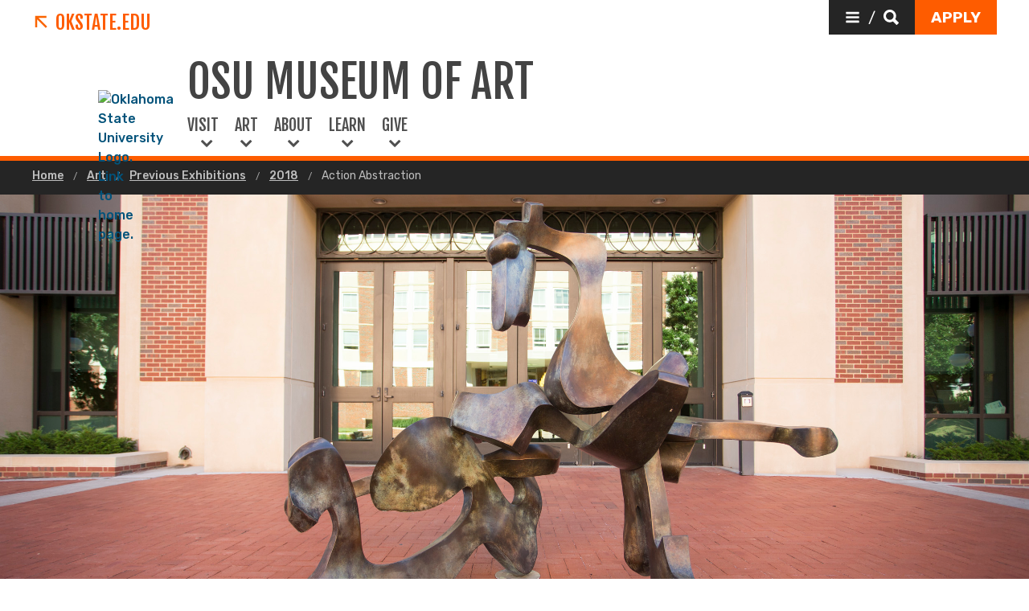

--- FILE ---
content_type: text/html; charset=UTF-8
request_url: https://museum.okstate.edu/art/past-exhibitions/2018/action-abstraction.html
body_size: 10542
content:
<!DOCTYPE HTML><html lang="en">
   <head>
      <title>Action Abstraction | Oklahoma State University </title>
      <meta charset="UTF-8">
      <meta name="viewport" content="width=device-width, initial-scale=1">
      <meta name="Description" content="Displayed across the OSU campus for one year, Action Abstraction presents six monumental bronze sculptures by internationally known artist Bill Barrett. Widely considered one of today's most celebrated sculptors, Barrett's constructions are known for their lyrical, graceful forms that exude an expansive sense of kinesis. Distinctly American in their directness and lightness, Barrett’s works are balanced through their calligraphically gestural sensibility and an abstract feeling of fluid musicality. Through a delicate balance of form and content, the constructions transcend the stark aesthetics of minimalism with warmth and humanity.  ">
      <meta name="Keywords" content="Bill Barrett, action abstraction, osu, museum, art, Lew Allen Galleries, Atherton Hotel, sculptures, bronze">
      <meta property="og:image" content="https://museum.okstate.edu/site-files/2018/action-abstraction/171018_bill_barrett_reception_024.jpg">
      <meta property="og:image:secure_url" content="https://museum.okstate.edu/site-files/2018/action-abstraction/171018_bill_barrett_reception_024.jpg">
      <meta property="og:title" content="Action Abstraction - Oklahoma State University">
      <meta property="og:url" content="https://museum.okstate.edu/art/past-exhibitions/2018/action-abstraction.html">
      <meta property="og:description" content="Displayed across the OSU campus for one year, Action Abstraction presents six monumental bronze sculptures by internationally known artist Bill Barrett. Widely considered one of today's most celebrated sculptors, Barrett's constructions are known for their lyrical, graceful forms that exude an expansive sense of kinesis. Distinctly American in their directness and lightness, Barrett’s works are balanced through their calligraphically gestural sensibility and an abstract feeling of fluid musicality. Through a delicate balance of form and content, the constructions transcend the stark aesthetics of minimalism with warmth and humanity.  ">
      <meta property="og:site_name" content="">
      <meta property="og:type" content="website">
      <meta property="article:published_time" content="2020-04-30T19:34:43.813Z">
      <meta property="og:locale" content="en_us">
      <meta property="fb:admins" content="">
      <meta property="fb:app_id" content="1390635147893160">
      <meta property="twitter:card" content="summary_large_image">
      <meta property="twitter:url" content="https://museum.okstate.edu/art/past-exhibitions/2018/action-abstraction.html">
      <meta property="twitter:title" content="Action Abstraction">
      <meta property="twitter:description" content="Displayed across the OSU campus for one year, Action Abstraction presents six monumental bronze sculptures by internationally known artist Bill Barrett. Widely considered one of today's most celebrated sculptors, Barrett's constructions are known for their lyrical, graceful forms that exude an expansive sense of kinesis. Distinctly American in their directness and lightness, Barrett’s works are balanced through their calligraphically gestural sensibility and an abstract feeling of fluid musicality. Through a delicate balance of form and content, the constructions transcend the stark aesthetics of minimalism with warmth and humanity.  ">
      <meta property="twitter:image" content="https://museum.okstate.edu/site-files/2018/action-abstraction/171018_bill_barrett_reception_024.jpg">
      <meta property="twitter:image:alt" content="">
      <meta property="twitter:creator" content="">
      <meta property="twitter:site" content="">
      
<meta http-equiv="X-UA-Compatible" content="IE=edge" />
<!--favicos-->
<link
  rel="apple-touch-icon-precomposed"
  sizes="144x144"
  href="https://omni.okstate.edu/_resources_global/pattern-lab-v1/favicons/apple-touch-icon-144x144.png"
/>
<link
  rel="apple-touch-icon-precomposed"
  sizes="152x152"
  href="https://omni.okstate.edu/_resources_global/pattern-lab-v1/favicons/apple-touch-icon-152x152.png"
/>
<link
  rel="icon"
  type="image/png"
  href="https://omni.okstate.edu/_resources_global/pattern-lab-v1/favicons/favicon-32x32.png"
  sizes="32x32"
/>
<link
  rel="icon"
  type="image/png"
  href="https://omni.okstate.edu/_resources_global/pattern-lab-v1/favicons/favicon-16x16.png"
  sizes="16x16"
/>
<link
  rel="shortcut icon"
  href="//omni.okstate.edu/_resources_global/pattern-lab-v1/favicons/favicon.ico"
/>

<!-- Styles -->

<link
  rel="stylesheet"
  href="https://omni.okstate.edu/_resources_global/pattern-lab-v1/css/style.css?1762203914"
  media="all"
/>

<!-- Fonts -->
<link rel="preconnect" href="https://fonts.googleapis.com" />
<link
  rel="preconnect"
  href="https://fonts.gstatic.com"
  crossorigin="anonymous"
/>
<link
  href="https://fonts.googleapis.com/css2?family=Fjalla+One&amp;family=Open+Sans:ital,wght@0,400;0,700;1,400;1,700&amp;family=Raleway:ital,wght@0,300;0,400;0,700;1,300;1,400;1,700&amp;family=Roboto:ital,wght@0,100;0,300;0,400;0,500;0,700;0,900;1,100;1,300;1,400;1,500;1,700;1,900&amp;family=Rubik:wght@300;400;500;700;900&amp;display=swap"
  rel="preload"
  as="style"
/>

<link
  rel="stylesheet"
  href="https://fonts.googleapis.com/css2?family=Fjalla+One&amp;family=Open+Sans:ital,wght@0,400;0,700;1,400;1,700&amp;family=Raleway:ital,wght@0,300;0,400;0,700;1,300;1,400;1,700&amp;family=Roboto:ital,wght@0,100;0,300;0,400;0,500;0,700;0,900;1,100;1,300;1,400;1,500;1,700;1,900&amp;family=Rubik:wght@300;400;500;700;900&amp;display=swap"
  media="print"
  onload="this.media='all'"
/>

<noscript>
  <link
    rel="stylesheet"
    href="https://fonts.googleapis.com/css2?family=Fjalla+One&amp;family=Open+Sans:ital,wght@0,400;0,700;1,400;1,700&amp;family=Raleway:ital,wght@0,300;0,400;0,700;1,300;1,400;1,700&amp;family=Roboto:ital,wght@0,100;0,300;0,400;0,500;0,700;0,900;1,100;1,300;1,400;1,500;1,700;1,900&amp;family=Rubik:wght@300;400;500;700;900&amp;display=swap"
  />
</noscript>

<!-- Scripts -->

<script
  src="https://cdnjs.cloudflare.com/ajax/libs/jquery/3.6.1/jquery.min.js"
  defer
></script>
<script
  src="https://unpkg.com/jarallax@1.10.7/dist/jarallax.min.js"
  defer
></script>
<script
  src="https://unpkg.com/jarallax@1.10.7/dist/jarallax-video.min.js"
  defer
></script>
<script
  src="https://unpkg.com/jarallax@1.10.7/dist/jarallax-element.min.js"
  defer
></script>

<script
  src="https://omni.okstate.edu/_resources_global/pattern-lab-v1/js/omniupdate.js"
  defer
></script>
      <link rel="stylesheet" href="/_resources/css/custom.css">
      <link rel="preload" as="image" href="/site-files/2018/action-abstraction/header-action-abstraction-2500x1000.jpg">
      <link rel="canonical" href="https://museum.okstate.edu/art/past-exhibitions/2018/action-abstraction.html">
   </head>
   <body class="no-js show_back_to_top"><a href="#main-content" id="skip-nav-link" role="button" class="button skip-nav">Skip to main content</a>
      <header class="main-header--dark main-header--dark--alternate">
   <div class="main-header--dark__top-stripe"></div>
   <div class="main-header--dark__bg">
      <div class="main-header--dark__bg-image hide"></div>
   </div>
   <div class="main-header--dark__parent-links"><a class="main-nav__logo__link main-nav__parent-link" href="https://go.okstate.edu/">
         <div class="osu-logo"><img src="https://omni.okstate.edu/_resources_global/pattern-lab-v1/images/logo-vertical.svg" alt="OSU logo"></div>
         <div class="arrow-icon"><svg xmlns:xlink="http://www.w3.org/1999/xlink" role="img" class="icon" aria-hidden="true">
               <use xlink:href="#design--link-arrow"></use></svg>
            </div>
         <div>OKState.edu</div></a></div>
   <div class="main-header--dark__quickerlinks"></div>
   <div class="main-header--dark__secondary-buttons"><a href="#" role="button" class="button button--dark quicklinks-toggle" id="quicklinks-toggle">
         <div class="open-quicklinks"><svg xmlns:xlink="http://www.w3.org/1999/xlink" role="img" class="icon" aria-hidden="true">
               <use xlink:href="#design--menu-white"></use></svg>
            <div class="quicklinks-toggle-label">
               <div class="show-for-sr">Quicklinks</div>
               <div>/</div>
               <div class="show-for-sr">Search</div>
            </div><svg xmlns:xlink="http://www.w3.org/1999/xlink" role="img" class="icon" aria-hidden="true">
               <use xlink:href="#design--search-white"></use></svg>
            </div></a>
									<a href="https://go.okstate.edu/apply/" role="button"  class="button" id="apply-button"><span>Apply</span></a>								</div>
   <div class="main-header--dark__quicklinks-dropdown">
      <div class="main-nav-utility__container main-header--dark__quicklinks-dropdown__collapse">
         <div class="main-nav-utility__close-button"><a href="#" class="" id="utility-toggle"><span>Close</span><svg xmlns:xlink="http://www.w3.org/1999/xlink" role="img" class="icon" aria-hidden="true">
                  <use xlink:href="#design--nav-close"></use></svg></a></div>
         <div class="main-nav-utility__search">
            <div class="main-nav-search">
               <h2 class="main-nav-utility__heading">Search</h2>
               											<form class="search-bar" id="main-nav-search-form" action="https://search.okstate.edu">
<div class="search-bar__form">
<div class="input-group">
<input class="input-group-field" type="text" placeholder="Find what you're looking for..." name="q" id="site-search-input">					
<input id="site-search-url" type="hidden" name="site" value="https://museum.okstate.edu/">
<div class="input-group-button">
<label for="site-search-input" class="show-for-sr">Search this site</label>
<input type="submit" class="button" value="Search" id="site-search">
</div>
</div>
</div><fieldset>
<legend class="show-for-sr">Search</legend>
<ul>
<li><label for="siteSearchRadio"><input id="siteSearchRadio" name="radio" type="radio" class="radio" data-results_page="https://search.okstate.edu" checked="checked">Search this site</label></li>
<li><label for="osuSearchRadio"><input id="osuSearchRadio" name="radio" type="radio" class="radio">All of Oklahoma State University</label></li>
</ul>
</fieldset></form>										
               <div class="link-group main-nav-search__links">
													<a href="https://directory.okstate.edu" class="">Directory</a><a href="https://go.okstate.edu/about-osu/a-z-index.html" class="">A-Z Site Index</a>												</div>
            </div>
         </div>
         <div class="main-nav-utility__quicklinks">
            <div class="main-nav-quicklinks">
               <h2 class="main-nav-quicklinks__heading">Quicklinks</h2>
               <div class="main-nav-quicklinks__container">
                  <div class="main-nav-quicklinks__column">
                     <h3 class="main-nav-quicklinks__links-headline">Logins</h3>
                     <ul class="link-group main-nav-quicklinks__links">
															<li><a href="https://my.okstate.edu" class="">myOKSTATE</a></li><li><a href="https://go.okstate.edu/email/" class="">Email</a></li><li><a href="https://okey.okstate.edu" class="">O-Key Account</a></li><li><a href="https://canvas.okstate.edu/" class="">Canvas</a></li>														</ul>
                  </div>
                  <div class="main-nav-quicklinks__column">
                     <h3 class="main-nav-quicklinks__links-headline">Academic Schedule</h3>
                     <ul class="link-group main-nav-quicklinks__links">
															<li><a href="https://registrar.okstate.edu/Academic-Calendar" class="">Academic Calendar</a></li><li><a href="http://catalog.okstate.edu/" class="">Catalog</a></li><li><a href="https://studentregistrationssb.okstate.edu/StudentRegistrationSsb/ssb/term/termSelection?mode=search&mepCode=OSU" class="">Class Schedule</a></li><li><a href="https://registrar.okstate.edu" class="">Registrar</a></li>														</ul>
                  </div>
                  <div class="main-nav-quicklinks__column">
                     <h3 class="main-nav-quicklinks__links-headline">Places & Departments</h3>
                     <ul class="link-group main-nav-quicklinks__links">
															<li><a href="https://universitystore.okstate.edu/" class="">Bookstore</a></li><li><a href="https://bursar.okstate.edu" class="">Bursar</a></li><li><a href="https://it.okstate.edu/" class="">IT Helpdesk</a></li><li><a href="https://library.okstate.edu" class="">Library</a></li><li><a href="https://parking.okstate.edu" class="">Parking & Transit</a></li><li><a href="https://union.okstate.edu" class="">Student Union</a></li>														</ul>
                  </div>
                  <div class="main-nav-quicklinks__column">
                     <h3 class="main-nav-quicklinks__trending-headline"><svg xmlns:xlink="http://www.w3.org/1999/xlink" role="img" class="icon" aria-hidden="true">
                           <use xlink:href="#design--bolt-ltorange"></use></svg>
                        Trending Now</h3>
                     <div class="main-nav-quicklinks__trending-links">
                        <div class="link-group">
																<a href="https://reslife.okstate.edu/registration/dates-deadlines/" class="">Reslife Dates and Deadlines</a><a href="https://events.okstate.edu" class="">OSU Events</a><a href="https://map.okstate.edu/?id=1842" class="">Campus Map</a>															</div>
                     </div>
                  </div>
               </div>
            </div>
         </div>
         <div class="main-nav-utility__footer-button"><a href="#" tabindex="-1" class="back-to-top"><span class="show-for-sr">Go back to top of page</span><svg xmlns:xlink="http://www.w3.org/1999/xlink" role="img" class="icon" aria-hidden="true">
                  <use xlink:href="#design--back-to-top"></use></svg></a></div>
      </div>
   </div>
   <div class="main-header--dark__logo"><a href="https://go.okstate.edu/">
									<img src="https://digitalassets.okstate.edu/m/5edd2b756cf31c9c/original/Logo-Web-Ready.svg" alt="Oklahoma State University Logo. Link to home page."/>								</a></div>
   <div class="main-header--dark__title"><a href="/">
         <h1 role="presentation">
            <div>OSU Museum of Art</div>
         </h1></a></div>
   <div class="main-header--dark__mobile-nav-toggle"><a href="#" class="open-toggle"><svg xmlns:xlink="http://www.w3.org/1999/xlink" role="img" class="icon" aria-hidden="true">
            <use xlink:href="#design--menu-icon"></use></svg><span class="show-for-sr">Open Main Menu</span></a><a href="#" class="close-toggle"><svg xmlns:xlink="http://www.w3.org/1999/xlink" role="img" class="icon" aria-hidden="true">
            <use xlink:href="#design--close-nav"></use></svg><span class="show-for-sr">Close Main Menu</span></a></div>
   <div class="main-header--dark__main-nav">
      <div class="main-nav__links"><a href="#" class="main-nav__link main-nav__link--dropdown" data-dropdown-link="main-nav-submenu-1">
            						Visit
            					</a> 
         					
         <div class="dropdown-nav" style="background-image:url('/site-files/images/submenu-test-background.jpg')" data-dropdown-nav="main-nav-submenu-1" data-dropdown-active="false">
            <div class="dropdown-nav__container">
               <div class="dropdown-nav__item"><a tabindex="-1" href="/visit/index.html"><span>Visit</span><span>&nbsp;</span></a></div>
               <div class="dropdown-nav__item"><a tabindex="-1" href="/visit/tours.html"><span>Tours</span><span>&nbsp;</span></a></div>
               <div class="dropdown-nav__item"><a tabindex="-1" href="/events-calendar.html"><span>Event</span><span>Calendar</span></a></div>
            </div>
         </div><a href="#" class="main-nav__link main-nav__link--dropdown" data-dropdown-link="main-nav-submenu-2">
            						Art
            					</a> 
         					
         <div class="dropdown-nav" style="background-image:url('/site-files/images/submenu-test-background.jpg')" data-dropdown-nav="main-nav-submenu-2" data-dropdown-active="false">
            <div class="dropdown-nav__container">
               <div class="dropdown-nav__item"><a tabindex="-1" href="/art/index.html"><span>Exhibitions</span><span>&nbsp;</span></a></div>
               <div class="dropdown-nav__item"><a tabindex="-1" href="/art/collections/index.html"><span>Permanent Collection</span><span>&nbsp;</span></a></div>
               <div class="dropdown-nav__item"><a tabindex="-1" href="/art/public-art.html"><span>Public Art</span><span>&nbsp;</span></a></div>
            </div>
         </div><a href="#" class="main-nav__link main-nav__link--dropdown" data-dropdown-link="main-nav-submenu-3">
            						About
            					</a> 
         					
         <div class="dropdown-nav" style="background-image:url('/site-files/images/submenu-test-background.jpg')" data-dropdown-nav="main-nav-submenu-3" data-dropdown-active="false">
            <div class="dropdown-nav__container">
               <div class="dropdown-nav__item"><a tabindex="-1" href="/about/index.html"><span>About</span><span>&nbsp;</span></a></div>
               <div class="dropdown-nav__item"><a tabindex="-1" href="/about/contact-us.html"><span>Contact Us</span><span>Staff, Students, Advisory Board</span></a></div>
               <div class="dropdown-nav__item"><a tabindex="-1" href="/about/press-releases.html"><span>Press</span><span>&nbsp;</span></a></div>
            </div>
         </div><a href="#" class="main-nav__link main-nav__link--dropdown" data-dropdown-link="main-nav-submenu-4">
            						Learn
            					</a> 
         					
         <div class="dropdown-nav" style="background-image:url('/site-files/images/submenu-test-background.jpg')" data-dropdown-nav="main-nav-submenu-4" data-dropdown-active="false">
            <div class="dropdown-nav__container">
               <div class="dropdown-nav__item"><a tabindex="-1" href="/learn/programming.html"><span>Programming</span><span>&nbsp;</span></a></div>
               <div class="dropdown-nav__item"><a tabindex="-1" href="/learn/students.html"><span>Students</span><span>&nbsp;</span></a></div>
               <div class="dropdown-nav__item"><a tabindex="-1" href="/learn/educators.html"><span>Educators</span><span>&nbsp;</span></a></div>
            </div>
         </div><a href="#" class="main-nav__link main-nav__link--dropdown" data-dropdown-link="main-nav-submenu-5">
            						Give
            					</a> 
         					
         <div class="dropdown-nav" style="background-image:url('/site-files/images/submenu-test-background.jpg')" data-dropdown-nav="main-nav-submenu-5" data-dropdown-active="false">
            <div class="dropdown-nav__container">
               <div class="dropdown-nav__item"><a tabindex="-1" href="/give/index.html"><span>Giving Opportunities</span><span>&nbsp;</span></a></div>
               <div class="dropdown-nav__item"><a tabindex="-1" href="/masterpiece-moments.html"><span>Masterpiece Moments</span><span>&nbsp;</span></a></div>
               <div class="dropdown-nav__item"><a tabindex="-1" href="/give/donor-recognition.html"><span>Donor Recognition</span><span>&nbsp;</span></a></div>
            </div>
         </div>
      </div>
   </div>
   <div class="main-header--dark__mobile-nav">
      <div class="main-header--dark__mobile-nav__collapse">
         <div class="tabs-content" data-tabs-content="tabs">
            <div class="tabs-panel main-nav-mobile-tabs__panel is-active" id="panel1">
               <div class="main-nav__links"><a href="#" class="main-nav__link main-nav__link--dropdown" data-dropdown-link="main-nav-submenu-1">
                     						Visit
                     					</a> 
                  					
                  <div class="dropdown-nav" style="background-image:url('/site-files/images/submenu-test-background.jpg')" data-dropdown-nav="main-nav-submenu-1" data-dropdown-active="false">
                     <div class="dropdown-nav__container">
                        <div class="dropdown-nav__item"><a tabindex="-1" href="/visit/index.html"><span>Visit</span><span>&nbsp;</span></a></div>
                        <div class="dropdown-nav__item"><a tabindex="-1" href="/visit/tours.html"><span>Tours</span><span>&nbsp;</span></a></div>
                        <div class="dropdown-nav__item"><a tabindex="-1" href="/events-calendar.html"><span>Event</span><span>Calendar</span></a></div>
                     </div>
                  </div><a href="#" class="main-nav__link main-nav__link--dropdown" data-dropdown-link="main-nav-submenu-2">
                     						Art
                     					</a> 
                  					
                  <div class="dropdown-nav" style="background-image:url('/site-files/images/submenu-test-background.jpg')" data-dropdown-nav="main-nav-submenu-2" data-dropdown-active="false">
                     <div class="dropdown-nav__container">
                        <div class="dropdown-nav__item"><a tabindex="-1" href="/art/index.html"><span>Exhibitions</span><span>&nbsp;</span></a></div>
                        <div class="dropdown-nav__item"><a tabindex="-1" href="/art/collections/index.html"><span>Permanent Collection</span><span>&nbsp;</span></a></div>
                        <div class="dropdown-nav__item"><a tabindex="-1" href="/art/public-art.html"><span>Public Art</span><span>&nbsp;</span></a></div>
                     </div>
                  </div><a href="#" class="main-nav__link main-nav__link--dropdown" data-dropdown-link="main-nav-submenu-3">
                     						About
                     					</a> 
                  					
                  <div class="dropdown-nav" style="background-image:url('/site-files/images/submenu-test-background.jpg')" data-dropdown-nav="main-nav-submenu-3" data-dropdown-active="false">
                     <div class="dropdown-nav__container">
                        <div class="dropdown-nav__item"><a tabindex="-1" href="/about/index.html"><span>About</span><span>&nbsp;</span></a></div>
                        <div class="dropdown-nav__item"><a tabindex="-1" href="/about/contact-us.html"><span>Contact Us</span><span>Staff, Students, Advisory Board</span></a></div>
                        <div class="dropdown-nav__item"><a tabindex="-1" href="/about/press-releases.html"><span>Press</span><span>&nbsp;</span></a></div>
                     </div>
                  </div><a href="#" class="main-nav__link main-nav__link--dropdown" data-dropdown-link="main-nav-submenu-4">
                     						Learn
                     					</a> 
                  					
                  <div class="dropdown-nav" style="background-image:url('/site-files/images/submenu-test-background.jpg')" data-dropdown-nav="main-nav-submenu-4" data-dropdown-active="false">
                     <div class="dropdown-nav__container">
                        <div class="dropdown-nav__item"><a tabindex="-1" href="/learn/programming.html"><span>Programming</span><span>&nbsp;</span></a></div>
                        <div class="dropdown-nav__item"><a tabindex="-1" href="/learn/students.html"><span>Students</span><span>&nbsp;</span></a></div>
                        <div class="dropdown-nav__item"><a tabindex="-1" href="/learn/educators.html"><span>Educators</span><span>&nbsp;</span></a></div>
                     </div>
                  </div><a href="#" class="main-nav__link main-nav__link--dropdown" data-dropdown-link="main-nav-submenu-5">
                     						Give
                     					</a> 
                  					
                  <div class="dropdown-nav" style="background-image:url('/site-files/images/submenu-test-background.jpg')" data-dropdown-nav="main-nav-submenu-5" data-dropdown-active="false">
                     <div class="dropdown-nav__container">
                        <div class="dropdown-nav__item"><a tabindex="-1" href="/give/index.html"><span>Giving Opportunities</span><span>&nbsp;</span></a></div>
                        <div class="dropdown-nav__item"><a tabindex="-1" href="/masterpiece-moments.html"><span>Masterpiece Moments</span><span>&nbsp;</span></a></div>
                        <div class="dropdown-nav__item"><a tabindex="-1" href="/give/donor-recognition.html"><span>Donor Recognition</span><span>&nbsp;</span></a></div>
                     </div>
                  </div>
									<a href="https://go.okstate.edu/apply/" role="button"  class="main-nav__button" id="apply-button">Apply</a>								</div>
            </div>
         </div>
         <div class="mobile-search-quicklinks">
            <div class="mobile-nav-utility__container ">
               <div class="main-nav-utility__search">
                  <div class="main-nav-search">
                     <h2 class="main-nav-utility__heading">Search</h2>
                     											<form class="search-bar" id="main-nav-search-form" action="https://search.okstate.edu">
<div class="search-bar__form">
<div class="input-group">
<input class="input-group-field" type="text" placeholder="Find what you're looking for..." name="q" id="site-search-input">					
<input id="site-search-url" type="hidden" name="site" value="https://museum.okstate.edu/">
<div class="input-group-button">
<label for="site-search-input" class="show-for-sr">Search this site</label>
<input type="submit" class="button" value="Search" id="site-search">
</div>
</div>
</div><fieldset>
<legend class="show-for-sr">Search</legend>
<ul>
<li><label for="siteSearchRadio"><input id="siteSearchRadio" name="radio" type="radio" class="radio" data-results_page="https://search.okstate.edu" checked="checked">Search this site</label></li>
<li><label for="osuSearchRadio"><input id="osuSearchRadio" name="radio" type="radio" class="radio">All of Oklahoma State University</label></li>
</ul>
</fieldset></form>										
                     <div class="link-group main-nav-search__links">
													<a href="https://directory.okstate.edu" class="">Directory</a><a href="https://go.okstate.edu/about-osu/a-z-index.html" class="">A-Z Site Index</a>												</div>
                  </div>
               </div>
               <div class="main-nav-utility__quicklinks">
                  <div class="main-nav-quicklinks">
                     <h2 class="main-nav-quicklinks__heading">Quicklinks</h2>
                     <div class="main-nav-quicklinks__container">
                        <div class="main-nav-quicklinks__column">
                           <h3 class="main-nav-quicklinks__links-headline">Logins</h3>
                           <ul class="link-group main-nav-quicklinks__links">
															<li><a href="https://my.okstate.edu" class="">myOKSTATE</a></li><li><a href="https://go.okstate.edu/email/" class="">Email</a></li><li><a href="https://okey.okstate.edu" class="">O-Key Account</a></li><li><a href="https://canvas.okstate.edu/" class="">Canvas</a></li>														</ul>
                        </div>
                        <div class="main-nav-quicklinks__column">
                           <h3 class="main-nav-quicklinks__links-headline">Academic Schedule</h3>
                           <ul class="link-group main-nav-quicklinks__links">
															<li><a href="https://registrar.okstate.edu/Academic-Calendar" class="">Academic Calendar</a></li><li><a href="http://catalog.okstate.edu/" class="">Catalog</a></li><li><a href="https://studentregistrationssb.okstate.edu/StudentRegistrationSsb/ssb/term/termSelection?mode=search&mepCode=OSU" class="">Class Schedule</a></li><li><a href="https://registrar.okstate.edu" class="">Registrar</a></li>														</ul>
                        </div>
                        <div class="main-nav-quicklinks__column">
                           <h3 class="main-nav-quicklinks__links-headline">Places & Departments</h3>
                           <ul class="link-group main-nav-quicklinks__links">
															<li><a href="https://universitystore.okstate.edu/" class="">Bookstore</a></li><li><a href="https://bursar.okstate.edu" class="">Bursar</a></li><li><a href="https://it.okstate.edu/" class="">IT Helpdesk</a></li><li><a href="https://library.okstate.edu" class="">Library</a></li><li><a href="https://parking.okstate.edu" class="">Parking & Transit</a></li><li><a href="https://union.okstate.edu" class="">Student Union</a></li>														</ul>
                        </div>
                        <div class="main-nav-quicklinks__column">
                           <h3 class="main-nav-quicklinks__trending-headline"><svg xmlns:xlink="http://www.w3.org/1999/xlink" role="img" class="icon" aria-hidden="true">
                                 <use xlink:href="#design--bolt-ltorange"></use></svg>
                              Trending Now</h3>
                           <div class="main-nav-quicklinks__trending-links">
                              <div class="link-group">
																<a href="https://reslife.okstate.edu/registration/dates-deadlines/" class="">Reslife Dates and Deadlines</a><a href="https://events.okstate.edu" class="">OSU Events</a><a href="https://map.okstate.edu/?id=1842" class="">Campus Map</a>															</div>
                           </div>
                        </div>
                     </div>
                  </div>
               </div>
               <div class="main-nav-utility__footer-button"><a href="#" tabindex="-1" class="back-to-top"><span class="show-for-sr">Go back to top of page</span><svg xmlns:xlink="http://www.w3.org/1999/xlink" role="img" class="icon" aria-hidden="true">
                        <use xlink:href="#design--back-to-top"></use></svg></a></div>
            </div>
         </div>
      </div>
   </div>
</header><main class="main " id="main-content">
         <nav aria-label="Breadcrumb" class="breadcrumbs">
            <div class="breadcrumbs__container">
               <ul>
                  <li><a href="https://museum.okstate.edu/"> Home </a></li>
                  <li><a href="https://museum.okstate.edu/art/"> Art </a></li>
                  <li><a href="https://museum.okstate.edu/art/past-exhibitions/"> Previous Exhibitions </a></li>
                  <li><a href="https://museum.okstate.edu/art/past-exhibitions/2018/"> 2018 </a></li>
                  <li><a href="action-abstraction.html" aria-current="page"> Action Abstraction </a></li>
               </ul>
            </div>
         </nav>
         <div class="page-header" style="background-image:url('/site-files/2018/action-abstraction/header-action-abstraction-2500x1000.jpg')" role="img" aria-label="Bill Barrett.">
            <div class="page-header__container">
               <div class="page-header__page-title" data-aos="fade-up">
                  <div class="page-section">
                     <div class="page-section__container">
                        <h1>Action Abstraction</h1>
                     </div>
                  </div>
               </div>
            </div>
         </div>
         
         <div class="gray-box">
            
            <h3><em><b>Action Abstraction: Sculpture by Bill Barrett</b></em></h3>
            
            <h3><b>July 1, 2017 – July 1, 2018<br></b></h3>
            
            <p>&nbsp;</p>
            
            <p>Displayed across the OSU campus for one year, <em>Action Abstraction</em>&nbsp;presented six monumental bronze sculptures by internationally known artist Bill Barrett.
               Widely considered one of today's most celebrated sculptors, Barrett's constructions
               are known for their lyrical, graceful forms that exude an expansive sense of kinesis.
               Distinctly American in their directness and lightness, Barrett’s works are balanced
               through their calligraphically gestural sensibility and an abstract feeling of fluid
               musicality. Through a delicate balance of form and content, the constructions transcend
               the stark aesthetics of minimalism with warmth and humanity.&nbsp;</p>
            
            <p>&nbsp;</p>
            
            <p>Organized by the OSU Museum of Art, the OSU Public Art Committee, and LewAllen Galleries,
               Santa Fe, New Mexico, this exhibition&nbsp;was the first of a series of exhibitions planned
               for the campus over the next few years.&nbsp;</p>
            </div>
         
         <div class="&#xA;            vertical-rhythm page-section">
            <div class="page-section__container">
               <div class="feature-link-box">
                  <div class="feature-link-box__container">
                     <div class="feature-link-box__header">
                        <h2>
                           Related Events
                           </h2>
                     </div>
                     <div class="feature-link-box__content">
                        <div class="two-columns">
                           <div class="two-columns__left">
                              
                              <p>&nbsp;</p>
                              
                              <p>&nbsp;</p>
                              
                              <div class="link-collection">
                                 <ul class="strip-list">
                                    
                                    <li><strong>10.08.2017 - An Evening with Bill Barrett</strong></li>
                                    </ul>
                              </div>
                              
                              <hr>
                              
                              <p>An artist talk, reception, and exhibition of additional sculptures with the artist
                                 who created the six bronze sculptures new to the OSU campus. SPECIAL LOCATION: Atherton
                                 Hotel. 5 pm. Artist talk begins at 4.&nbsp; &nbsp;</p>
                              </div>
                           <div class="two-columns__right">
                              
                              <p>&nbsp;<img class="lazy-load-img" src="[data-uri]" data-lazy-img="/site-files/2018/action-abstraction/171018_bill_barrett_reception_024.jpg" alt="Bill Barrett's Special Event" width="800" height="533"></p>
                              </div>
                        </div>
                     </div>
                  </div>
               </div>
            </div>
         </div>
         
         <div class="&#xA;            vertical-rhythm page-section">
            <div class="page-section__container">
               <ul class="accordion" data-accordion="" data-allow-all-closed="true" data-multi-expand="true">
                  <li class="accordion-item" data-accordion-item=""><a href="#" class="accordion-title">Press &amp; Publications</a><div class="accordion-content" data-tab-content="">
                        
                        <p><b>OSU&nbsp;| <a href="/site-files/2018/action-abstraction/bill-barrett-media-kit.pdf">Action Abstraction Brings Public Art to Campus</a></b></p>
                        
                        <p><b>STATE |<span>&nbsp;</span><a href="/site-files/2018/action-abstraction/bill-barrett-state-spring-2018-sculptures.pdf">An Artistic Touch</a></b></p>
                        
                        <p><b>BROCHURE &amp; MAP |<span>&nbsp;</span><b><a href="/site-files/2018/action-abstraction/bill-barrett-sculpture-brochure-final-2.pdf">Action Abstraction</a></b></b></p>
                        </div>
                  </li>
                  <li class="accordion-item" data-accordion-item=""><a href="#" class="accordion-title">Resources</a><div class="accordion-content" data-tab-content="">
                        
                        <p><b>FLYER&nbsp;| <a href="/site-files/2018/action-abstraction/bill-barrett-flyer.pdf">Action Abstraction</a></b></p>
                        </div>
                  </li>
                  <li class="accordion-item" data-accordion-item=""><a href="#" class="accordion-title">Credits</a><div class="accordion-content" data-tab-content="">
                        
                        <p><span style="font-size: 1em;">This exhibition is made possible in part by the loan of the artworks by Bill and Debora
                              Barrett and LewAllen Galleries, Santa Fe, NM; and through generous support by James
                              Pickel, Jim Vallion; OSU Student Union; OSU Museum of Art Advocates, OSU Museum of
                              Art Founding Patrons and Charter Members; and the OSU/A&amp;M Board of Regents.</span></p>
                        </div>
                  </li>
               </ul>
            </div>
         </div>
         
         <div class="&#xA;            vertical-rhythm has-background has-background-image image-gallery ">
            <div class="image-gallery__background" data-lazy-bg="https://omni.okstate.edu/_resources_global/pattern-lab-v1/images/map_dark.svg"></div>
            <div class="one-column">
               <div class="one-column__col">
                  <div class="image-gallery__header" data-aos="fade-up">
                     <h2 class="headline-group"><span class="head">Image Gallery</span><span class="subhead">&nbsp;</span></h2>
                  </div>
               </div>
            </div>
            <div class="image-gallery__wrapper"><a href="#gallery-item-d38e325" class="image-gallery__item" data-aos="fade-up"><img class="lazy-load-img" src="[data-uri]" data-lazy-img="/site-files/2018/action-abstraction/170620_campus_sculptures_006-bills-comb.jpg" alt="Bill Barrett" width="800" height="518"><div class="mfp-hide image-gallery__popup" id="gallery-item-d38e325">
                     <figure class="captioned-image"><img class="lazy-load-img" src="[data-uri]" data-lazy-img="/site-files/2018/action-abstraction/170620_campus_sculptures_006-bills-comb.jpg" alt="Bill Barrett" width="800" height="518"><figcaption><span class="captioned-image__caption">Bill's Comb, 2003, fabricated bronze. Courtesy of Bill Barrett and LewAllen Galleries,
                              Santa Fe, NM.</span><span class="captioned-image__attribution">Phil Shockley</span></figcaption>
                     </figure>
                  </div></a><a href="#gallery-item-d38e361" class="image-gallery__item" data-aos="fade-up"><img class="lazy-load-img" src="[data-uri]" data-lazy-img="/site-files/2018/action-abstraction/170620_campus_sculptures_013-lexicon.jpg" alt="Bill Barrett." width="800" height="533"><div class="mfp-hide image-gallery__popup" id="gallery-item-d38e361">
                     <figure class="captioned-image"><img class="lazy-load-img" src="[data-uri]" data-lazy-img="/site-files/2018/action-abstraction/170620_campus_sculptures_013-lexicon.jpg" alt="Bill Barrett." width="800" height="533"><figcaption><span class="captioned-image__caption">Lexicon II, 2007, fabricated bronze and stainless steel. Courtesy of Bill Barrett
                              and LewAllen Galleries, Santa Fe, NM.</span><span class="captioned-image__attribution">Phil Shockley</span></figcaption>
                     </figure>
                  </div></a><a href="#gallery-item-d38e397" class="image-gallery__item" data-aos="fade-up"><img class="lazy-load-img" src="[data-uri]" data-lazy-img="/site-files/2018/action-abstraction/170620_campus_sculptures_019-sojourner.jpg" alt="Bill Barrett." width="800" height="533"><div class="mfp-hide image-gallery__popup" id="gallery-item-d38e397">
                     <figure class="captioned-image"><img class="lazy-load-img" src="[data-uri]" data-lazy-img="/site-files/2018/action-abstraction/170620_campus_sculptures_019-sojourner.jpg" alt="Bill Barrett." width="800" height="533"><figcaption><span class="captioned-image__caption">Sojourner, 2013, fabricated bronze. Courtesy of Bill Barrett and LewAllen Galleries,
                              Santa Fe, NM.</span><span class="captioned-image__attribution">Phil Shockley</span></figcaption>
                     </figure>
                  </div></a><a href="#gallery-item-d38e433" class="image-gallery__item" data-aos="fade-up"><img class="lazy-load-img" src="[data-uri]" data-lazy-img="/site-files/2018/action-abstraction/170712_campus_sculptures_003-aria.jpg" alt="Bill Barrett." width="800" height="532"><div class="mfp-hide image-gallery__popup" id="gallery-item-d38e433">
                     <figure class="captioned-image"><img class="lazy-load-img" src="[data-uri]" data-lazy-img="/site-files/2018/action-abstraction/170712_campus_sculptures_003-aria.jpg" alt="Bill Barrett." width="800" height="532"><figcaption><span class="captioned-image__caption">Aria, 2013, fabricated bronze. Courtesy of Bill Barrett and LewAllen Galleries, Santa
                              Fe, NM.</span><span class="captioned-image__attribution">Phil Shockley</span></figcaption>
                     </figure>
                  </div></a><a href="#gallery-item-d38e469" class="image-gallery__item" data-aos="fade-up"><img class="lazy-load-img" src="[data-uri]" data-lazy-img="/site-files/2018/action-abstraction/170712_campus_sculptures_010.jpg" alt="Bill Barrett" width="800" height="543"><div class="mfp-hide image-gallery__popup" id="gallery-item-d38e469">
                     <figure class="captioned-image"><img class="lazy-load-img" src="[data-uri]" data-lazy-img="/site-files/2018/action-abstraction/170712_campus_sculptures_010.jpg" alt="Bill Barrett" width="800" height="543"><figcaption><span class="captioned-image__caption">Pinnacle XIX, 2010, fabricated bronze. Courtesy of Bill Barrett and LewAllen Galleries,
                              Santa Fe, NM.</span><span class="captioned-image__attribution">Phil Shockley</span></figcaption>
                     </figure>
                  </div></a><a href="#gallery-item-d38e507" class="image-gallery__item" data-aos="fade-up"><img class="lazy-load-img" src="[data-uri]" data-lazy-img="/site-files/2018/action-abstraction/bill-barrett-sculpture-monarch.jpg" alt="Bill Barrett." width="478" height="800"><div class="mfp-hide image-gallery__popup" id="gallery-item-d38e507">
                     <figure class="captioned-image"><img class="lazy-load-img" src="[data-uri]" data-lazy-img="/site-files/2018/action-abstraction/bill-barrett-sculpture-monarch.jpg" alt="Bill Barrett." width="478" height="800"><figcaption><span class="captioned-image__caption">Monarch, 2017, fabricated bronze. Courtesy of Bill Barrett and LewAllen Galleries,
                              Santa Fe, NM.</span></figcaption>
                     </figure>
                  </div></a><a href="#gallery-item-d38e543" class="image-gallery__item" data-aos="fade-up"><img class="lazy-load-img" src="[data-uri]" data-lazy-img="/site-files/2018/action-abstraction/171018_bill_barrett_reception_001.jpg" alt="Bill Barrett Special Event" width="800" height="553"><div class="mfp-hide image-gallery__popup" id="gallery-item-d38e543">
                     <figure class="captioned-image"><img class="lazy-load-img" src="[data-uri]" data-lazy-img="/site-files/2018/action-abstraction/171018_bill_barrett_reception_001.jpg" alt="Bill Barrett Special Event" width="800" height="553"><figcaption><span class="captioned-image__caption">Bill Barrett's Artist Talk</span><span class="captioned-image__attribution">Phil Shockley</span></figcaption>
                     </figure>
                  </div></a><a href="#gallery-item-d38e574" class="image-gallery__item" data-aos="fade-up"><img class="lazy-load-img" src="[data-uri]" data-lazy-img="/site-files/2018/action-abstraction/171018_bill_barrett_reception_003.jpg" alt="Bill Barrett Special Event" width="800" height="560"><div class="mfp-hide image-gallery__popup" id="gallery-item-d38e574">
                     <figure class="captioned-image"><img class="lazy-load-img" src="[data-uri]" data-lazy-img="/site-files/2018/action-abstraction/171018_bill_barrett_reception_003.jpg" alt="Bill Barrett Special Event" width="800" height="560"><figcaption><span class="captioned-image__caption">Bill Barrett Reception</span><span class="captioned-image__attribution">Phil Shockley</span></figcaption>
                     </figure>
                  </div></a><a href="#gallery-item-d38e605" class="image-gallery__item" data-aos="fade-up"><img class="lazy-load-img" src="[data-uri]" data-lazy-img="/site-files/2018/action-abstraction/171018_bill_barrett_reception_004.jpg" alt="Bill Barrett Special Event" width="800" height="533"><div class="mfp-hide image-gallery__popup" id="gallery-item-d38e605">
                     <figure class="captioned-image"><img class="lazy-load-img" src="[data-uri]" data-lazy-img="/site-files/2018/action-abstraction/171018_bill_barrett_reception_004.jpg" alt="Bill Barrett Special Event" width="800" height="533"><figcaption><span class="captioned-image__caption">Bill Barrett Reception</span><span class="captioned-image__attribution">Phil Shockley</span></figcaption>
                     </figure>
                  </div></a><a href="#gallery-item-d38e637" class="image-gallery__item" data-aos="fade-up"><img class="lazy-load-img" src="[data-uri]" data-lazy-img="/site-files/2018/action-abstraction/171018_bill_barrett_reception_019.jpg" alt="Bill Barrett Special Event" width="800" height="528"><div class="mfp-hide image-gallery__popup" id="gallery-item-d38e637">
                     <figure class="captioned-image"><img class="lazy-load-img" src="[data-uri]" data-lazy-img="/site-files/2018/action-abstraction/171018_bill_barrett_reception_019.jpg" alt="Bill Barrett Special Event" width="800" height="528"><figcaption><span class="captioned-image__caption">Bill Barrett Reception</span><span class="captioned-image__attribution">Phil Shockley</span></figcaption>
                     </figure>
                  </div></a><a href="#gallery-item-d38e668" class="image-gallery__item" data-aos="fade-up"><img class="lazy-load-img" src="[data-uri]" data-lazy-img="/site-files/2018/action-abstraction/171018_bill_barrett_reception_021.jpg" alt="Bill Barrett Special Event" width="800" height="552"><div class="mfp-hide image-gallery__popup" id="gallery-item-d38e668">
                     <figure class="captioned-image"><img class="lazy-load-img" src="[data-uri]" data-lazy-img="/site-files/2018/action-abstraction/171018_bill_barrett_reception_021.jpg" alt="Bill Barrett Special Event" width="800" height="552"><figcaption><span class="captioned-image__caption">Bill Barrett Reception</span><span class="captioned-image__attribution">Phil Shockley</span></figcaption>
                     </figure>
                  </div></a><a href="#gallery-item-d38e700" class="image-gallery__item" data-aos="fade-up"><img class="lazy-load-img" src="[data-uri]" data-lazy-img="/site-files/2018/action-abstraction/171018_bill_barrett_reception_042.jpg" alt="Bill Barrett Special Event" width="800" height="547"><div class="mfp-hide image-gallery__popup" id="gallery-item-d38e700">
                     <figure class="captioned-image"><img class="lazy-load-img" src="[data-uri]" data-lazy-img="/site-files/2018/action-abstraction/171018_bill_barrett_reception_042.jpg" alt="Bill Barrett Special Event" width="800" height="547"><figcaption><span class="captioned-image__caption">Bill Barrett Reception</span><span class="captioned-image__attribution">Phil Shockley</span></figcaption>
                     </figure>
                  </div></a></div>
         </div>
         <!-- OU Search Ignore Start Here -->
         <nav class="side-nav hidden">
            <div class="side-nav__header"><span><svg xmlns:xlink="http://www.w3.org/1999/xlink" role="img" class="icon" aria-hidden="true">
                     <use xlink:href="#design--link-arrow"></use></svg></span> 
               				<a href="/art/past-exhibitions/2018/" class="side-nav__heading">2018</a></div>
            <div class="side-nav__body"><ul></ul></div>
         </nav>
         <!-- OU Search Ignore End Here --></main>
      <nav class="sticky-link-back-to-top-container" style="margin-right: 1rem; right: 0px">
         <div class="back-to-top-parent"><a href="#top" class="sg-standalone link--back-to-top "><svg xmlns:xlink="http://www.w3.org/1999/xlink" role="img" class="icon" aria-hidden="true">
                  <use xlink:href="#design--arrow-up"></use></svg> Back To Top</a></div>
      </nav>
      <footer class="main-footer main-footer--long-headline" title="main-footer">
   <div class="main-footer__container alternate">
      <div class="main-footer__nav">
         <div class="two-columns ">
            <div class="two-columns__left">
               <div class="two-columns ">
                  <div class="two-columns__left">
                     <div class="main-footer__headline">
                        <h2>OSU Museum of Art</h2>
                     </div>
                     <div class="alternate-address">
                        				720 S Husband Street<br>
                        			Stillwater, OK 74074 <a href="https://goo.gl/maps/RutYYLj5U4hHRj3m8" class="main-footer__link">(map)</a><br><a href="tel:4057442780" class="main-footer__link">(405) 744-2780</a> | <a href="mailto:museum@okstate.edu?subject=" class="main-footer__link">museum@okstate.edu</a></div>
                     <p>&nbsp;</p>
                     <hr>
                     <p><img class="lazy-load-img" src="[data-uri]" data-lazy-img="/site-files/images/logos-banners-etc/logos-in-web-footer-aam-narm.png" style="margin: 0px;" alt="logos" width="307" height="100"></p>
                  </div>
                  <div class="two-columns__right">
                     <div class="main-footer__headline">
                        <h2>Hours</h2>
                     </div>
                     <div>Sunday - Monday | Closed<br>Tuesday - Saturday | 11 am - 4 pm</div>
                     <div>&nbsp;</div>
                     <div>For business or holiday hours, see <a href="/visit/">VISIT</a>.</div>
                  </div>
               </div>
            </div>
            <div class="two-columns__right">
               <div class="main-footer__headline">
                  <h2>Follow Us</h2>
               </div>
               <div class="link-group main-footer__inline-links"><a href="/about/press-releases.html">News</a><a href="/events-calendar.html">Events</a><a href="/about/index.html">Newsletter sign up</a></div>
               <div class="social-media-nav"><a title="Facebook | OSU Museum of Art" href="https://www.facebook.com/OSUMuseumofArt/" target="_blank" rel="noopener"><span class="show-for-sr">Facebook</span><svg xmlns:xlink="http://www.w3.org/1999/xlink" role="img" class="icon" aria-hidden="true">
                        <use xlink:href="#social--facebook-white"></use></svg></a> 
                  			<a title="Instagram | OSU Museum of Art" href="https://www.instagram.com/osumuseumofart" target="_blank" rel="noopener"><span class="show-for-sr">Instagram</span><svg xmlns:xlink="http://www.w3.org/1999/xlink" role="img" class="icon" aria-hidden="true">
                        <use xlink:href="#social--instagram-white"></use></svg></a> 
                  			<a title="YouTube | OSU Museum of Art" href="https://www.youtube.com/@osumuseumofart" target="_blank" rel="noopener"><span class="show-for-sr">YouTube</span><svg xmlns:xlink="http://www.w3.org/1999/xlink" role="img" class="icon" aria-hidden="true">
                        <use xlink:href="#social--youtube-white"></use></svg></a> 
                  			</div>
               <hr>
               <div><strong>Funding for the 2025/26 season</strong><span> of exhibitions and programs is provided by Marilynn and Carl Thoma, Lou Watkins,
                     and the OSU Museum of Art Advocates.</span></div>
            </div>
         </div>
      </div>
      <div class="main-footer__ribbon">
   <div class="one-column ">
      <div class="one-column__col">
         <nav class="utility-nav" aria-label="Footer Utility Navigation"><a href="https://go.okstate.edu/" class="logo--footer alternate"><img alt="OSU Logo" src="https://digitalassets.okstate.edu/m/5edd2b756cf31c9c/original/Logo-Web-Ready.svg?io=transform:fit,width:2500&amp;quality=80"></a><a href="https://go.okstate.edu/" class="link--footer-alternate-osu"><span><svg xmlns:xlink="http://www.w3.org/1999/xlink" role="img" class="icon" aria-hidden="true">
                     <use xlink:href="#design--link-arrow"></use></svg></span>Oklahoma State University</a><div class="link-group main-footer__inline-links larger-links"><a href="http://maps.okstate.edu/" class="hide-for-external">Campus &amp; Parking Maps</a><a href="https://go.okstate.edu/about-osu/institutions.html" class="hide-for-external">All OSU Institutions</a><a href="http://jobs.okstate.edu/" class="hide-for-external">Careers @ OSU</a><a href="http://hireosugrads.com/" class="hide-for-external">Hire OSU Grads</a></div><span class="copyright"><span id="directedit">©</span> <script>var year = new Date();document.write(year.getFullYear());</script> Oklahoma State University. All rights reserved.</span><div class="link-group main-footer__inline-links alternate"><a href="https://accessibility.okstate.edu/" class="">Accessibility Services</a><a href="https://safety.okstate.edu" class="">Campus Safety</a><a href="https://community.okstate.edu" class="">Access &amp; Community Impact</a><a href="https://eeo.okstate.edu/" class="">EEO Statement</a><a href="https://secure.ethicspoint.com/domain/media/en/gui/10933/index.html" class="">Ethics Point</a><a href="https://go.okstate.edu/tos/privacy.html" class="">Privacy Notice</a><a href="https://go.okstate.edu/tos/" class="">Terms of Service</a><a href="https://trademarks.okstate.edu/" class="">Trademarks</a></div>
         </nav>
      </div>
   </div>
</div></div>
</footer><div id='SPRITELOADER_pageSprites' class='hide embedded-sprites'><svg xmlns='http://www.w3.org/2000/svg' xmlns:xlink='http://www.w3.org/1999/xlink'><symbol id="design--link-arrow" xmlns="http://www.w3.org/2000/svg" viewBox="0 0 17 17"><path d="M14.337 16.746l1.858-1.858L4.691 3.384l10.575-.045V.685H.134v15.132l2.699.044V5.242z" fill="#FA6400" stroke="none" stroke-width="1" fill-rule="evenodd"/></symbol><symbol id="design--menu-white" xmlns="http://www.w3.org/2000/svg" viewBox="0 0 1792 1792"><path fill="#fff" d="M1664 1344v128q0 26-19 45t-45 19H192q-26 0-45-19t-19-45v-128q0-26 19-45t45-19h1408q26 0 45 19t19 45zm0-512v128q0 26-19 45t-45 19H192q-26 0-45-19t-19-45V832q0-26 19-45t45-19h1408q26 0 45 19t19 45zm0-512v128q0 26-19 45t-45 19H192q-26 0-45-19t-19-45V320q0-26 19-45t45-19h1408q26 0 45 19t19 45z"/></symbol><symbol id="design--search-white" xmlns="http://www.w3.org/2000/svg" viewBox="0 0 16 16"><path d="M15.875 13.458c.194.195.194.39 0 .584l-1.792 1.833a.45.45 0 01-.333.125.4.4 0 01-.292-.125l-3.5-3.583c-1.055.639-2.166.958-3.333.958-1.806 0-3.361-.646-4.667-1.938C.653 10.021 0 8.459 0 6.625c0-1.833.653-3.396 1.958-4.688C3.264.647 4.82 0 6.625 0c1.806 0 3.354.646 4.646 1.938 1.292 1.291 1.937 2.854 1.937 4.687 0 1.167-.291 2.25-.875 3.25l3.542 3.583zM9.458 3.792c-.777-.806-1.722-1.209-2.833-1.209-1.111 0-2.062.396-2.854 1.188-.792.792-1.188 1.743-1.188 2.854s.396 2.062 1.188 2.854c.792.792 1.743 1.188 2.854 1.188s2.056-.396 2.833-1.188a3.927 3.927 0 001.167-2.854c0-1.111-.389-2.056-1.167-2.833z" fill="#FFF" stroke="none" stroke-width="1" fill-rule="evenodd"/></symbol><symbol id="design--nav-close" xmlns="http://www.w3.org/2000/svg" viewBox="0 0 15 15"><path d="M14.206 12.044c.1.1.15.223.15.373 0 .149-.05.273-.15.372l-1.417 1.38c-.099.1-.21.15-.335.15a.506.506 0 01-.373-.15L7.196 9.284 2.312 14.17c-.1.1-.212.15-.336.15a.506.506 0 01-.373-.15l-1.417-1.38a.506.506 0 01-.149-.372c0-.15.05-.274.15-.373l4.921-4.885L.186 2.312c-.248-.249-.248-.497 0-.746L1.566.15C1.716.05 1.84 0 1.94 0c.15 0 .273.05.373.15l4.884 4.846L12.081.15c.15-.1.273-.149.373-.149.149 0 .273.05.373.15l1.38 1.416c.248.249.248.485 0 .709L9.283 7.122l4.922 4.922z" fill="currentColor" stroke="none" stroke-width="1" fill-rule="evenodd"/></symbol><symbol id="design--bolt-ltorange" xmlns="http://www.w3.org/2000/svg" viewBox="0 0 17 23"><path d="M0 13.143L11.9 0 9.19 9.857H17L5.1 23l2.71-9.857z" fill="#F90" stroke="none" stroke-width="1" fill-rule="evenodd"/></symbol><symbol id="design--back-to-top" xmlns="http://www.w3.org/2000/svg" viewBox="0 0 40 40"><g stroke="none" stroke-width="1" fill="none" fill-rule="evenodd"><path fill="#FA6400" d="M0 0h40v40H0z"/><path fill="#FFF" d="M12.5 26.18l-2.32-2.36 10-10 10 10-2.36 2.36-7.64-7.68z"/></g></symbol><symbol id="design--menu-icon" xmlns="http://www.w3.org/2000/svg" viewBox="0 0 31 37"><g stroke="none" stroke-width="1" fill="none" fill-rule="evenodd"><path d="M1 0h29.25v3.276H1V0zm0 11.349V8.151h29.25v3.198H1zM1 19.5v-3.276h29.25V19.5H1z" fill="#FA6400"/><text font-family="Rubik-Medium, Rubik" font-size="11" font-weight="400" fill="#5E5E5E"><tspan x="0" y="36">MENU</tspan></text></g></symbol><symbol id="design--close-nav" xmlns="http://www.w3.org/2000/svg" viewBox="0 0 35 37"><g stroke="none" stroke-width="1" fill="none" fill-rule="evenodd"><text font-family="Rubik-Medium, Rubik" font-size="11" font-weight="400" fill="#5E5E5E"><tspan x="0" y="36">CLOSE</tspan></text><path d="M27.5 1.977L19.727 9.75l7.773 7.773-1.977 1.977-7.773-7.773L9.977 19.5 8 17.523l7.773-7.773L8 1.977 9.977 0l7.773 7.773L25.523 0z" fill="#FA6400"/></g></symbol><symbol id="design--arrow-up" xmlns="http://www.w3.org/2000/svg" viewBox="0 0 27 31"><path d="M15.476 7.404V31h-3.952V7.404l-8.73 8.543L0 13.212 13.5 0 27 13.212l-2.795 2.735-8.729-8.543z" fill="#F7F7F7" fill-rule="nonzero" stroke="none" stroke-width="1"/></symbol><symbol id="social--facebook-white" xmlns="http://www.w3.org/2000/svg" viewBox="0 0 40 41"><g stroke="none" stroke-width="1" fill="none" fill-rule="evenodd"><path fill="#FFF" d="M0 40.562h39.89V.672H0z"/><path d="M21.4 30.013v-8.571h2.877l.43-3.342H21.4v-2.132c0-.967.268-1.625 1.655-1.625l1.77-.002v-2.988a23.997 23.997 0 00-2.578-.131c-2.55 0-4.296 1.556-4.296 4.415V18.1h-2.885v3.342h2.885v8.571H21.4z" fill="#000"/></g></symbol><symbol id="social--instagram-white" xmlns="http://www.w3.org/2000/svg" viewBox="0 0 41 41"><g stroke="none" stroke-width="1" fill="none" fill-rule="evenodd"><path fill="#FFF" d="M.4 40.562h39.89V.672H.4z"/><g fill="#000"><path d="M20.345 9.415c-3.042 0-3.424.013-4.619.068-1.192.054-2.006.244-2.719.52a5.49 5.49 0 00-1.984 1.292 5.498 5.498 0 00-1.292 1.985c-.277.712-.466 1.527-.52 2.718-.055 1.195-.068 1.577-.068 4.62 0 3.041.013 3.423.067 4.617.055 1.193.244 2.007.521 2.72.287.737.67 1.36 1.292 1.984a5.498 5.498 0 001.984 1.292c.713.277 1.527.466 2.719.52 1.195.055 1.577.068 4.619.068s3.424-.013 4.619-.068c1.192-.054 2.006-.243 2.719-.52a5.498 5.498 0 001.984-1.292 5.51 5.51 0 001.292-1.984c.276-.713.466-1.527.52-2.72.055-1.194.068-1.576.068-4.618 0-3.042-.013-3.424-.068-4.619-.054-1.191-.244-2.006-.52-2.718a5.51 5.51 0 00-1.292-1.985 5.49 5.49 0 00-1.984-1.291c-.713-.277-1.527-.467-2.72-.521-1.194-.055-1.576-.068-4.618-.068m0 2.019c2.99 0 3.345.011 4.527.065 1.091.05 1.685.232 2.08.386.522.203.896.446 1.288.837.392.393.634.766.837 1.289.154.394.336.988.386 2.08.054 1.18.066 1.535.066 4.526 0 2.991-.012 3.345-.066 4.526-.05 1.093-.232 1.686-.386 2.08a3.466 3.466 0 01-.837 1.288 3.479 3.479 0 01-1.289.839c-.394.153-.988.336-2.08.385-1.18.054-1.534.066-4.526.066-2.991 0-3.346-.012-4.526-.066-1.092-.05-1.686-.232-2.08-.385a3.484 3.484 0 01-1.289-.839 3.466 3.466 0 01-.837-1.287c-.154-.395-.337-.988-.386-2.08-.054-1.182-.065-1.536-.065-4.527 0-2.99.011-3.346.065-4.526.05-1.092.232-1.686.386-2.08.203-.523.445-.896.837-1.289a3.474 3.474 0 011.289-.837c.394-.154.988-.336 2.08-.386 1.18-.054 1.535-.065 4.526-.065"/><path d="M20.345 24.351a3.734 3.734 0 110-7.467 3.734 3.734 0 010 7.467m0-9.486a5.752 5.752 0 100 11.504 5.752 5.752 0 000-11.504M27.669 14.638a1.345 1.345 0 11-2.69-.001 1.345 1.345 0 012.69 0"/></g></g></symbol><symbol id="social--youtube-white" xmlns="http://www.w3.org/2000/svg" viewBox="0 0 48.2 48.2" xml:space="preserve"><style type="text/css">.bxest0{fill:#fff}</style><path class="bxest0" d="M0 0h48.2v48.2H0z"/><path d="M39.2 31.8c-.3 1.6-1.7 2.8-3.3 3-2.6.4-6.9.8-11.8.8-4.8 0-9.2-.4-11.8-.8-1.7-.2-3-1.4-3.3-3-.3-1.7-.6-4.3-.6-7.4s.3-5.7.6-7.4c.3-1.6 1.7-2.8 3.3-3 2.6-.4 6.9-.8 11.8-.8s9.2.4 11.8.8c1.7.2 3 1.4 3.3 3 .3 1.7.7 4.3.7 7.4 0 3.2-.4 5.7-.7 7.4z"/><path class="bxest0" d="M21 29.1v-9.6l8.2 4.8-8.2 4.8z"/></symbol></svg></div>
<!-- Scripts -->
<script
  src="https://omni.okstate.edu/_resources_global/pattern-lab-v1/js/aos.js"
  defer
></script>
<script
  src="https://omni.okstate.edu/_resources_global/pattern-lab-v1/js/parallax.min.js"
  defer
></script>
<script
  src="https://cdnjs.cloudflare.com/ajax/libs/svg4everybody/2.1.9/svg4everybody.min.js"
  defer
></script>
<script
  src="https://cdnjs.cloudflare.com/ajax/libs/magnific-popup.js/1.1.0/jquery.magnific-popup.min.js"
  defer
></script>
<script
  src="https://cdnjs.cloudflare.com/ajax/libs/foundation/6.8.1/js/foundation.min.js"
  defer
></script>
<script
  src="https://omni.okstate.edu/_resources_global/pattern-lab-v1/js/main.js?1762203914"
  defer
></script>

<!-- Global Google Analytics -->
<!-- Google tag (gtag.js) -->
<script async src="https://www.googletagmanager.com/gtag/js?id=G-B4290HHP9N"></script>

<script>
  window.dataLayer = window.dataLayer || [];
  function gtag(){dataLayer.push(arguments);}
  gtag('js', new Date());

  gtag('config', 'G-B4290HHP9N',{'groups':'universityTracker'});
  gtag('config','UA-9840906-9',{'groups':'universityTracker'});
</script>

<!-- Local Google Analytics -->
<script src="/_resources/js/analytics.js?1666039019" defer></script>      <div id="hidden" style="display:none;"><a id="de" href="https://a.cms.omniupdate.com/11/?skin=okstate&amp;account=okstate&amp;site=museum&amp;action=de&amp;path=/art/past-exhibitions/2018/action-abstraction.pcf">&#169;</a></div>
   </body>
</html>

--- FILE ---
content_type: text/css
request_url: https://museum.okstate.edu/_resources/css/custom.css
body_size: 36
content:
.main-nav__college-header img{
	content: '';
	display: inline-block;
	background: url("https://museum.okstate.edu/_resources/logo/osuma_monogram_avatar-logo-full-color-rgb.svg") no-repeat;
	width: 0;
	height: 0;
	padding: 42.5px 82px 42.5px 82px;
	background-position: center center;
	background-size: 43%;
}

.main-nav__college-header h1{
	margin-left: .6rem;
}

@media screen and (min-width: 44.76em) {
	.main-nav__college-header {
		padding-bottom: 0px !important;
	}
}
@media screen and (max-width: 44.75em) {
	.main-nav__college-header {
		max-width: 300px;
	}
}

.page-header__page-title::before {
	background: #757575;
}

.page-header__page-title {
	background: #333;
}

.main-header--dark__logo a img{
	content: '';
	display: inline-block;
	background: url("https://museum.okstate.edu/_resources/logo/osuma_monogram_avatar-logo-full-color-rgb.svg") no-repeat;
	width: 0;
	height: 0;
	padding: 42.5px 82px 42.5px 82px;
	background-position: center center;
	background-size: 43%;
}

.main-header--dark__logo h1{
	margin-left: .6rem;
}

@media screen and (min-width: 44.76em) {
	.main-header--dark__logo {
		padding-bottom: 0px !important;
	}
}
@media screen and (max-width: 44.75em) {
	.main-header--dark__logo {
		max-width: 300px;
	}
}

--- FILE ---
content_type: image/svg+xml
request_url: https://omni.okstate.edu/_resources_global/pattern-lab-v1/images/logo-vertical.svg
body_size: 733
content:
<?xml version="1.0" encoding="utf-8"?>
<!-- Generator: Adobe Illustrator 23.0.0, SVG Export Plug-In . SVG Version: 6.00 Build 0)  -->
<svg version="1.1" id="Layer_1" xmlns="http://www.w3.org/2000/svg" xmlns:xlink="http://www.w3.org/1999/xlink" x="0px" y="0px"
	 width="163.9px" height="84.9px" viewBox="0 0 163.9 84.9" style="enable-background:new 0 0 163.9 84.9;" xml:space="preserve">
<style type="text/css">
	.st0{fill:#FE5C00;}
	.st1{fill:#231F20;}
</style>
<g>
	<path class="st0" d="M64.1,13.8H34.3c-8,0-15.2,5-18,12.5L0,71h43.1l-1.2,3.2l14.7,10.7h22.1c9.8,0,18.6-6.1,21.9-15.3l0.3-0.8
		l3.4,2.3h25.3c8.1,0,15.4-5.1,18.2-12.8l16.1-44.4h-42.8l1.1-3.1L107.4,0H85.1C76.3,0,67.1,5.5,64.1,13.8L64.1,13.8z"/>
	<path class="st1" d="M20.2,27.9l-7.5,20.3l4.5,3.2h-5.7L5.9,66.8h43l-2.1,5.8l11.1,8.1h20.9C87,80.7,94.3,75.6,97,68l2-5.6l6.6,4.5
		h24c6.4,0,12.1-4,14.3-10L158,17.8h-42.9l2-5.5l-11.1-8H85.4c-8.1,0-15.3,5-18.1,12.6l-0.3,1H34.8C28.3,17.7,22.5,21.8,20.2,27.9z"
		/>
	<g>
		<path class="st0" d="M108.8,22.3l3.1-8.5l-7.4-5.3H85.3c-6.2,0-11.8,3.9-13.9,9.7l-7.3,19.9l20.3,16.2l-4.1,11.6H66.9l3.7-10.1
			h-56l-2.5,6.8h43L52,71l7.3,5.3h19.4c6.1,0,11.6-3.8,13.7-9.6l7.4-20.2L79.8,30.6L84,18.9H97l-3.7,10.4h55.9l2.5-7H108.8z"/>
		<path class="st0" d="M47.8,51.4c4.1,0,7.8-2.6,9.2-6.4l6.7-18.3L57.3,22H35.1c-4.9,0-9.3,3-10.9,7.6l-6.3,17l6.5,4.8H47.8z
			 M37.3,26.4H52l-7.4,20.8H29.8L37.3,26.4z"/>
		<path class="st0" d="M128.3,54.6c-0.8,2.3-2.9,3.8-5.3,3.8h-10.8l9.1-24.8h-11.8l-8.9,24.7l6.6,4.5h22c4.8,0,9.1-3,10.8-7.6
			l7.9-21.6h-11.9L128.3,54.6z"/>
	</g>
	<g>
		<path class="st0" d="M145.2,71.1c-1.3,0-2.4-1.1-2.4-2.4s1.1-2.4,2.4-2.4s2.4,1.1,2.4,2.4C147.6,70,146.6,71.1,145.2,71.1z
			 M145.3,66.6c-1.2,0-2.1,0.9-2.1,2.1s0.9,2.1,2.1,2.1c1.2,0,2.1-0.9,2.1-2.1C147.3,67.5,146.4,66.6,145.3,66.6z M145.8,69l0.6,0.9
			h-0.6l-0.5-0.8h-0.4v0.8h-0.6v-2.5h1.1c0.6,0,1,0.3,1,0.8C146.4,68.6,146.1,68.9,145.8,69z M145.4,67.9h-0.5v0.7h0.6
			c0.3,0,0.4-0.2,0.4-0.4C145.8,68,145.6,67.9,145.4,67.9z"/>
	</g>
</g>
</svg>


--- FILE ---
content_type: application/javascript
request_url: https://museum.okstate.edu/_resources/js/analytics.js?1666039019
body_size: -213
content:
/* Insert google analytics code here. */
gtag('config', 'UA-62490109-2',{'groups':'siteTracker'});
gtag('config', 'G-L2MQ72K9Z4',{'groups':'siteTracker'});